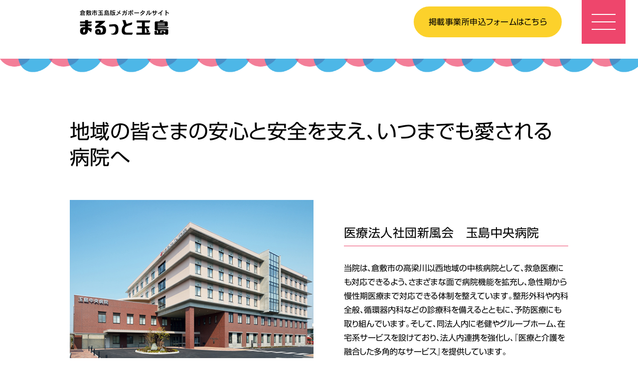

--- FILE ---
content_type: text/html; charset=UTF-8
request_url: https://marutto-tamashima.com/company/company-1370/
body_size: 13253
content:
<!doctype html>
<html lang="ja">
<head>
<!-- Google tag (gtag.js) -->
<script async src="https://www.googletagmanager.com/gtag/js?id=G-JNPV7ZDT7G"></script>
<script>
  window.dataLayer = window.dataLayer || [];
  function gtag(){dataLayer.push(arguments);}
  gtag('js', new Date());

  gtag('config', 'G-JNPV7ZDT7G');
</script>

	<meta http-equiv="X-UA-Compatible" content="IE=edge">
	<meta charset="utf-8">
	<link rel="apple-touch-icon-precomposed" href="https://marutto-tamashima.com/wp-content/themes/marutto-tamashima/assets/img/common/apple-touch-icon-180x180.png">
	<meta name="viewport" content="width=device-width">
	<meta name="format-detection" content="telephone=no">
	<!--[if lt IE 9]>
	<script src="//cdnjs.cloudflare.com/ajax/libs/html5shiv/3.7.2/html5shiv.min.js"></script>
	<script src="//cdnjs.cloudflare.com/ajax/libs/respond.js/1.4.2/respond.min.js"></script>
	<![endif]-->
	
	<title>医療法人社団新風会　玉島中央病院 | 玉島版メガポータルサイト まるっと玉島</title>

<!-- All In One SEO Pack 3.7.1[919,970] -->
<script type="application/ld+json" class="aioseop-schema">{}</script>
<link rel="canonical" href="https://marutto-tamashima.com/company/company-1370/" />
<meta property="og:type" content="article" />
<meta property="og:title" content="医療法人社団新風会　玉島中央病院 | 玉島版メガポータルサイト まるっと玉島" />
<meta property="og:url" content="https://marutto-tamashima.com/company/company-1370/" />
<meta property="og:site_name" content="玉島版メガポータルサイト まるっと玉島" />
<meta property="og:image" content="https://marutto-tamashima.com/wp-content/themes/marutto-tamashima/assets/img/home/kv.jpg" />
<meta property="article:published_time" content="2021-05-06T08:00:06Z" />
<meta property="article:modified_time" content="2025-04-22T04:02:32Z" />
<meta property="og:image:secure_url" content="https://marutto-tamashima.com/wp-content/themes/marutto-tamashima/assets/img/home/kv.jpg" />
<meta name="twitter:card" content="summary" />
<meta name="twitter:title" content="医療法人社団新風会　玉島中央病院 | 玉島版メガポータルサイト まるっと玉島" />
<meta name="twitter:image" content="https://marutto-tamashima.com/wp-content/themes/marutto-tamashima/assets/img/home/kv.jpg" />
<!-- All In One SEO Pack -->
<link rel='dns-prefetch' href='//s.w.org' />
		<script type="text/javascript">
			window._wpemojiSettings = {"baseUrl":"https:\/\/s.w.org\/images\/core\/emoji\/13.0.0\/72x72\/","ext":".png","svgUrl":"https:\/\/s.w.org\/images\/core\/emoji\/13.0.0\/svg\/","svgExt":".svg","source":{"concatemoji":"https:\/\/marutto-tamashima.com\/wp-includes\/js\/wp-emoji-release.min.js?ver=5.5.17"}};
			!function(e,a,t){var n,r,o,i=a.createElement("canvas"),p=i.getContext&&i.getContext("2d");function s(e,t){var a=String.fromCharCode;p.clearRect(0,0,i.width,i.height),p.fillText(a.apply(this,e),0,0);e=i.toDataURL();return p.clearRect(0,0,i.width,i.height),p.fillText(a.apply(this,t),0,0),e===i.toDataURL()}function c(e){var t=a.createElement("script");t.src=e,t.defer=t.type="text/javascript",a.getElementsByTagName("head")[0].appendChild(t)}for(o=Array("flag","emoji"),t.supports={everything:!0,everythingExceptFlag:!0},r=0;r<o.length;r++)t.supports[o[r]]=function(e){if(!p||!p.fillText)return!1;switch(p.textBaseline="top",p.font="600 32px Arial",e){case"flag":return s([127987,65039,8205,9895,65039],[127987,65039,8203,9895,65039])?!1:!s([55356,56826,55356,56819],[55356,56826,8203,55356,56819])&&!s([55356,57332,56128,56423,56128,56418,56128,56421,56128,56430,56128,56423,56128,56447],[55356,57332,8203,56128,56423,8203,56128,56418,8203,56128,56421,8203,56128,56430,8203,56128,56423,8203,56128,56447]);case"emoji":return!s([55357,56424,8205,55356,57212],[55357,56424,8203,55356,57212])}return!1}(o[r]),t.supports.everything=t.supports.everything&&t.supports[o[r]],"flag"!==o[r]&&(t.supports.everythingExceptFlag=t.supports.everythingExceptFlag&&t.supports[o[r]]);t.supports.everythingExceptFlag=t.supports.everythingExceptFlag&&!t.supports.flag,t.DOMReady=!1,t.readyCallback=function(){t.DOMReady=!0},t.supports.everything||(n=function(){t.readyCallback()},a.addEventListener?(a.addEventListener("DOMContentLoaded",n,!1),e.addEventListener("load",n,!1)):(e.attachEvent("onload",n),a.attachEvent("onreadystatechange",function(){"complete"===a.readyState&&t.readyCallback()})),(n=t.source||{}).concatemoji?c(n.concatemoji):n.wpemoji&&n.twemoji&&(c(n.twemoji),c(n.wpemoji)))}(window,document,window._wpemojiSettings);
		</script>
		<style type="text/css">
img.wp-smiley,
img.emoji {
	display: inline !important;
	border: none !important;
	box-shadow: none !important;
	height: 1em !important;
	width: 1em !important;
	margin: 0 .07em !important;
	vertical-align: -0.1em !important;
	background: none !important;
	padding: 0 !important;
}
</style>
	<link rel='stylesheet' id='wp-block-library-css'  href='https://marutto-tamashima.com/wp-includes/css/dist/block-library/style.min.css?ver=5.5.17' type='text/css' media='all' />
<link rel='stylesheet' id='base-css'  href='https://marutto-tamashima.com/wp-content/themes/marutto-tamashima/assets/css/common.css?ver=5.5.17' type='text/css' media='all' />
<link rel='stylesheet' id='template-css'  href='https://marutto-tamashima.com/wp-content/themes/marutto-tamashima/style.css?ver=5.5.17' type='text/css' media='all' />
<link rel='stylesheet' id='home-css'  href='https://marutto-tamashima.com/wp-content/themes/marutto-tamashima/assets/css/page.css?ver=5.5.17' type='text/css' media='all' />
<link rel='stylesheet' id='company-css'  href='https://marutto-tamashima.com/wp-content/themes/marutto-tamashima/assets/css/company.css?ver=5.5.17' type='text/css' media='all' />
<script type='text/javascript' src='//webfonts.sakura.ne.jp/js/sakurav3.js?ver=5.5.17' id='font-js'></script>
<link rel="https://api.w.org/" href="https://marutto-tamashima.com/wp-json/" /><link rel="alternate" type="application/json" href="https://marutto-tamashima.com/wp-json/wp/v2/company/1370" /><link rel='shortlink' href='https://marutto-tamashima.com/?p=1370' />
	
<!-- Global site tag (gtag.js) - Google Analytics -->
<script async src="https://www.googletagmanager.com/gtag/js?id=UA-180796107-1"></script>
<script>
window.dataLayer = window.dataLayer || [];
function gtag(){dataLayer.push(arguments);}
gtag('js', new Date());

gtag('config', 'UA-180796107-1');
</script>
</head>

<body>
	<header class="header">
		<div class="h_inner">
			<h1 class="logo"><a href="https://marutto-tamashima.com"><img src="https://marutto-tamashima.com/wp-content/themes/marutto-tamashima/assets/img/common/h_logo.png" alt="玉島版メガポータルサイト まるっと玉島"></a></h1>
			
			<div class="menu">
				<p class="btn"><a href="https://marutto-tamashima.com/apply/">掲載事業所<br class="sp">申込フォームはこちら</a></p>
				
				<div id="menuBtn" class="menuBtn">
					<div class="menuBtn_in">
						<span></span>
						<span></span>
						<span></span>
						<span></span>
					</div><!-- /.menuBtn_in -->
				</div><!-- /.menuBtn -->
				
				<nav>
					<ul class="nav_list">
						<li><a href="https://marutto-tamashima.com">TOP</a></li>
						<li><a href="https://marutto-tamashima.com/topics/">TOPICS</a></li>
						<li><a href="https://marutto-tamashima.com/company/">お店・企業を調べる</a></li>
                        <li><a href="https://marutto-tamashima.com/event/">イベントカレンダー</a></li>
						<li><a href="https://marutto-tamashima.com/apply/">申し込みフォーム</a></li>
					</ul><!-- /.nav_list -->
				</nav>
			</div><!-- /.menu -->
		</div><!-- /.h_inner -->
	</header>
	
	<main>

	
	<article class="company_detail">
			<div class="inner">
				<h3 class="catch">地域の皆さまの安心と安全を支え、いつまでも愛される病院へ</h3>
				
				<div class="wrap">
					<div class="pic_box">
						<p><img src="https://marutto-tamashima.com/wp-content/uploads/mw-wp-form-media/39-main_img.jpg" alt=""></p>
												<p><img src="https://marutto-tamashima.com/wp-content/uploads/mw-wp-form-media/39-sub_img1.jpg" alt=""></p>
												<p><img src="https://marutto-tamashima.com/wp-content/uploads/mw-wp-form-media/39-sub_img2.jpg" alt=""></p>
											</div><!-- /.pic_box -->
					
					<div class="txt_box">
						<h2 class="name">医療法人社団新風会　玉島中央病院</h2>
						<p class="txt">当院は、倉敷市の高梁川以西地域の中核病院として、救急医療にも対応できるよう、さまざまな面で病院機能を拡充し、急性期から慢性期医療まで対応できる体制を整えています。整形外科や内科全般、循環器内科などの診療科を備えるとともに、予防医療にも取り組んでいます。そして、同法人内に老健やグループホーム、在宅系サービスを設けており、法人内連携を強化し、『医療と介護を融合した多角的なサービス』を提供しています。</p>
												
						<div class="info">
							<dl>
								<dt>住所</dt>
								<dd>〒713-8121　岡山県倉敷市玉島阿賀崎2-1-1</dd>
							</dl>
							<dl>
								<dt>TEL</dt>
								<dd>086-526-8111</dd>
							</dl>
														<dl>
								<dt>FAX</dt>
								<dd>086-526-8117</dd>
							</dl>
														<dl>
								<dt>営業時間</dt>
								<dd>午前9:00～12:00(11:30受付終了)　　　　　　　　午後16:00～18:00(17:30受付終了)</dd>
							</dl>
														<dl>
								<dt>定休日</dt>
								<dd>日曜・祝日・創立記念日(6/1)・盆休み(8/15)・年末年始(12/30～1/3)</dd>
							</dl>
														<dl>
								<dt>駐車場</dt>
								<dd>あり（90台）</dd>
							</dl>
													</div><!-- /.info -->
						
						<ul class="links">
														<li><a href="https://goo.gl/maps/YDNTSHroAdqQnFSU9" target="_blank"><img src="https://marutto-tamashima.com/wp-content/themes/marutto-tamashima/assets/img/company/map_on.png" alt="Google map"></a></li>
																					<li><a href="https://www.tamashima-ch.or.jp" target="_blank"><img src="https://marutto-tamashima.com/wp-content/themes/marutto-tamashima/assets/img/company/hp_on.png" alt="HP"></a></li>
																					<li><img src="https://marutto-tamashima.com/wp-content/themes/marutto-tamashima/assets/img/company/fb.png" alt="Facebook"></li>
																					<li><img src="https://marutto-tamashima.com/wp-content/themes/marutto-tamashima/assets/img/company/tw.png" alt="Twitter"></li>
																					<li><img src="https://marutto-tamashima.com/wp-content/themes/marutto-tamashima/assets/img/company/insta.png" alt="Instagram"></li>
																					<li><img src="https://marutto-tamashima.com/wp-content/themes/marutto-tamashima/assets/img/company/yt.png" alt="YouTube"></li>
													</ul>
					</div><!-- /.txt_box -->
				</div><!-- /.wrap -->
				
								
								
				<ul class="page_nav">
															<li class="prev"><a href="https://marutto-tamashima.com/company/company-1363/"><img src="https://marutto-tamashima.com/wp-content/themes/marutto-tamashima/assets/img/common/prev.png" alt="前へ"></a></li>
										<li class="all"><a href="https://marutto-tamashima.com/company/"><img src="https://marutto-tamashima.com/wp-content/themes/marutto-tamashima/assets/img/common/all.png" alt="一覧へ"></a></li>
										<li class="next"><a href="https://marutto-tamashima.com/company/company-1377/"><img src="https://marutto-tamashima.com/wp-content/themes/marutto-tamashima/assets/img/common/next.png" alt="次へ"></a></li>
									</ul>
				
			</div><!-- /.inner -->
		</article><!-- /.company_detail -->


	</main>
	
	<footer class="footer">
		<div class="f_inner">
			<p class="logo"><img src="https://marutto-tamashima.com/wp-content/themes/marutto-tamashima/assets/img/common/f_logo.png" alt="まるっと玉島"></p>
			<p>当サイトの運営・お問い合わせは<br class="sp" />下記までご連絡ください。 </p>
			
			<div class="company_info">
				<p><a href="http://www.tamashima-cci.or.jp/" target="_blank"><img src="https://marutto-tamashima.com/wp-content/themes/marutto-tamashima/assets/img/common/f_company_name.png" alt="玉島商工会議所"></a></p>
				<p>〒713-8122　<br class="sp" />岡山県倉敷市玉島中央町2丁目3-12<br />
					TEL：086-526-0131<br class="sp" />（平日8：30～17：00）<br />
					FAX：086-525-0230</p>
			</div><!-- /.company_info -->
		</div><!-- /.f_inner -->
	</footer>
	
	<script type='text/javascript' src='https://ajax.googleapis.com/ajax/libs/jquery/3.5.1/jquery.min.js?ver=5.5.17' id='jquery-js'></script>
<script type='text/javascript' src='https://marutto-tamashima.com/wp-content/themes/marutto-tamashima/assets/js/common.js?ver=5.5.17' id='base-js'></script>
<script type='text/javascript' src='https://marutto-tamashima.com/wp-content/themes/marutto-tamashima/assets/js/jquery.matchHeight-min.js?ver=5.5.17' id='matchHeight-js'></script>
<script type='text/javascript' src='https://marutto-tamashima.com/wp-content/themes/marutto-tamashima/assets/js/company.js?ver=5.5.17' id='company-js'></script>
</body>
</html>


--- FILE ---
content_type: text/css
request_url: https://marutto-tamashima.com/wp-content/themes/marutto-tamashima/assets/css/common.css?ver=5.5.17
body_size: 21898
content:
@charset "UTF-8";
/* =====================
  リセット
 ======================= */
html, body, div, span, object, iframe,
h1, h2, h3, h4, h5, h6, p, blockquote, pre,
abbr, address, cite, code,
del, dfn, em, img, ins, kbd, q, samp,
small, strong, sub, sup, var,
b, i,
dl, dt, dd, ol, ul, li,
fieldset, form, label, legend,
table, caption, tbody, tfoot, thead, tr, th, td,
article, aside, canvas, details, figcaption, figure,
footer, header, hgroup, menu, nav, section, summary,
time, mark, audio, video {
  margin: 0;
  padding: 0;
  border: 0;
  outline: 0;
  font-size: 100%;
  font-weight: normal;
  vertical-align: baseline;
  background: transparent; }

body {
  line-height: 1; }

article, aside, details, figcaption, figure,
footer, header, hgroup, menu, nav, section {
  display: block; }

ul, ol {
  list-style: none; }

blockquote, q {
  quotes: none; }

blockquote:before, blockquote:after,
q:before, q:after {
  content: '';
  content: none; }

a {
  margin: 0;
  padding: 0;
  font-size: 100%;
  vertical-align: baseline;
  background: transparent;
  text-decoration: none; }

/* change colours to suit your needs */
ins {
  background-color: #ff9;
  color: #000;
  text-decoration: none; }

/* change colours to suit your needs */
mark {
  background-color: #ff9;
  color: #000;
  font-style: italic;
  font-weight: bold; }

del {
  text-decoration: line-through; }

abbr[title], dfn[title] {
  border-bottom: 1px dotted;
  cursor: help; }

table {
  border-collapse: collapse;
  border-spacing: 0; }

/* change border colour to suit your needs */
hr {
  display: block;
  height: 1px;
  border: 0;
  border-top: 1px solid #cccccc;
  margin: 1em 0;
  padding: 0; }

input, select {
  vertical-align: middle; }

*,
*::before,
*::after {
  box-sizing: border-box; }

i {
  font-style: normal; }

/* =====================
  共通設定
 ======================= */
html {
  font-size: 62.5%; }

body {
  font-family: "Shin Go Regular", "Osaka", "Osaka－等幅", "Osaka-Mono", "MSゴシック", "MS明朝", monospace;
  font-size: 1.6em;
  font-weight: 400;
  line-height: 1.75;
  letter-spacing: .03em;
  -webkit-font-feature-settings: "palt" 1;
          font-feature-settings: "palt" 1;
  color: #000; }
  body * {
    box-sizing: border-box; }

img {
  max-width: 100%;
  max-height: 100%;
  width: auto;
  height: auto;
  display: block;
  margin: auto; }

.clearfix {
  clear: both; }

a {
  color: #000;
  transition: all 0.2s ease;
  display: block; }
  a:hover {
    opacity: .7; }

.sp {
  display: none; }

.inner {
  width: 100%;
  max-width: 1040px;
  padding: 0 20px;
  margin: auto; }
  .inner.wide {
    max-width: 1640px; }

.ttl_center {
  text-align: center;
  margin-bottom: 50px; }

.ttl_left {
  margin-bottom: 50px; }
  .ttl_left img {
    margin-left: 0; }

.btn {
  text-align: center; }
  .btn a {
    background: #fff;
    border: 2px solid #fcd12b;
    border-radius: 50px;
    display: inline-block;
    padding: 15px 28px; }
    .btn a:hover {
      opacity: 1;
      background: #fcd12b; }

.btn2 {
  text-align: center; }
  .btn2 a {
    color: #0098dc;
    border: 2px solid currentColor;
    border-radius: 50px;
    padding: 7px 20px;
    display: inline-block; }
    .btn2 a:hover {
      color: #fff;
      background: #0098dc;
      border-color: #0098dc; }

/* スマホ
  ------------------------ */
@media (max-width: 699px) {
  body {
    font-size: 16px; }
  .sp {
    display: block; }
  .pc {
    display: none; }
  .ttl_center,
  .ttl_left {
    margin-bottom: 20px; }
    .ttl_center img,
    .ttl_left img {
      max-height: 21px; }
  .btn a {
    padding: 8px 12px; }
  .btn img {
    max-height: 15px; }
  .btn2 a {
    padding: 5px 10px;
    font-size: 14px;
    width: 40%; } }

/* =====================
  ヘッダー
 ======================= */
.header {
  position: fixed;
  top: 0;
  left: 0;
  width: 100%;
  z-index: 100;
  transition: all 0.2s ease; }
  .header .h_inner {
    padding: 0 25px 0 160px;
    display: flex;
    justify-content: space-between;
    align-items: center; }
  .header .logo {
    padding: 10px 0; }
    .header .logo img {
      max-height: 88px; }
  .header .menu {
    display: flex;
    align-items: center; }
    .header .menu .btn {
      margin-right: 40px; }
      .header .menu .btn a {
        background: #fcd12b; }
        .header .menu .btn a:hover {
          background: #fff; }
    .header .menuBtn {
      width: 88px;
      height: 88px;
      padding: 28px 20px;
      background: #ee466c;
      cursor: pointer;
      position: relative;
      z-index: 100; }
      .header .menuBtn_in {
        width: 100%;
        height: 100%;
        position: relative; }
      .header .menuBtn span {
        width: 48px;
        height: 2px;
        background: #fff;
        position: absolute;
        left: 0;
        right: 0;
        margin: auto;
        transition: all 0.4s ease; }
        .header .menuBtn span:first-child {
          top: 0; }
        .header .menuBtn span:nth-child(2), .header .menuBtn span:nth-child(3) {
          top: 0;
          bottom: 0; }
        .header .menuBtn span:last-child {
          bottom: 0; }
      .header .menuBtn.open span:first-child, .header .menuBtn.open span:last-child {
        opacity: 0; }
      .header .menuBtn.open span:nth-child(2) {
        -webkit-transform: rotate(45deg);
                transform: rotate(45deg); }
      .header .menuBtn.open span:nth-child(3) {
        -webkit-transform: rotate(-45deg);
                transform: rotate(-45deg); }
  .header nav {
    position: fixed;
    top: 0;
    right: -380px;
    width: 380px;
    max-width: 50vw;
    height: 100vh;
    background: #ee466c;
    padding-top: 15.7vh;
    transition: all 0.6s ease; }
    .header nav.open {
      right: 0; }
    .header nav .nav_list li {
      border-bottom: 2px solid #fff;
      padding: 30px 20px 10px; }
      .header nav .nav_list li a {
        color: #fff;
        font-size: 30px; }
  .header.scroll {
    background: #fff; }

/* タブレット
  ------------------------ */
@media (max-width: 1100px) {
  .header .h_inner {
    padding: 0 25px; }
  .header nav {
    /*right: -40vw;
    width: 40vw;*/ }
    .header nav .nav_list li a {
      font-size: 24px; } }

/* スマホ
  ------------------------ */
@media (max-width: 699px) {
  .header .h_inner {
    padding: 0 0 0 20px; }
  .header .logo img {
    max-height: 100%;
    max-width: 120px; }
  .header .menu .btn {
    margin-right: 10px; }
    .header .menu .btn a {
      font-size: 14px;
      line-height: 1.2;
      padding: 3px 12px; }
  .header .menuBtn {
    width: 45px;
    height: 45px;
    padding: 15px 10px; }
    .header .menuBtn span {
      width: 25px; }
  .header nav {
    /*right: -55vw;
    width: 55vw;*/
    right: -300px;
    width: 300px;
    max-width: 60vw;
    padding-top: 90px; }
    .header nav .nav_list li {
      padding: 15px 10px 5px; }
      .header nav .nav_list li a {
        font-size: 16px; } }

/* =====================
  フッター
 ======================= */
.footer {
  background: #f0f0f0; }
  .footer .f_inner {
    padding-top: 60px;
    padding-bottom: 60px;
    text-align: center; }
  .footer .logo {
    margin-bottom: 28px; }
  .footer .company_info {
    margin: 55px auto 0;
    display: flex;
    flex-direction: column;
    align-items: center; }
    .footer .company_info p {
      letter-spacing: .1em;
      margin: 8px 0;
      text-align: left; }

/* スマホ
  ------------------------ */
@media (max-width: 699px) {
  .footer .f_inner {
    padding: 30px 20px;
    font-size: 14px; }
  .footer .logo {
    margin-bottom: 15px; }
    .footer .logo img {
      max-width: 175px; }
  .footer .company_info {
    margin: 25px auto 0; }
    .footer .company_info p {
      margin: 4px 0;
      text-align: center; }
    .footer .company_info img {
      max-width: 140px; } }

/* =====================
  ページネーション
 ======================= */
.pagenation .screen-reader-text {
  display: none; }

.pagenation .page-numbers {
  display: flex;
  justify-content: center; }
  .pagenation .page-numbers li {
    width: 49px;
    height: 49px;
    display: flex;
    justify-content: center;
    align-items: center;
    font-size: 19px;
    border-radius: 50%;
    margin: 0 8px; }
    .pagenation .page-numbers li.current {
      background: #fcd12b; }
  .pagenation .page-numbers a {
    font-size: 19px;
    display: flex;
    justify-content: center;
    align-items: center;
    width: 100%;
    height: 100%;
    border-radius: 50%;
    border: 2px solid #fcd12b; }
    .pagenation .page-numbers a:hover {
      opacity: 1;
      background: #fcd12b; }

.page_nav {
  margin-top: 105px;
  display: flex;
  justify-content: space-around; }
  .page_nav li {
    width: 16.2%; }
    .page_nav li a {
      padding: 15px 0;
      border-radius: 50px;
      border: 2px solid #fcd12b; }
      .page_nav li a:hover {
        opacity: 1;
        background: #fcd12b; }
    .page_nav li > img {
      opacity: .5;
      margin: 17px auto; }

/* スマホ
  ------------------------ */
@media (max-width: 699px) {
  .pagenation .page-numbers li {
    width: 28px;
    height: 28px;
    font-size: 14px;
    margin: 0 5px; }
  .pagenation .page-numbers a {
    font-size: 14px; }
  .page_nav {
    margin-top: 20px; }
    .page_nav li {
      width: 25%; }
      .page_nav li a {
        padding: 10px 0;
        border-width: 1px; }
      .page_nav li > img {
        margin: 12px auto; }
      .page_nav li img {
        zoom: .8; } }

/* =====================
  TOPICS一覧
 ======================= */
.topics_list {
  display: flex;
  margin-bottom: 60px; }
  .topics_list_item {
    width: 23.5%;
    margin-right: 2%;
    border: 3px solid #0098dc;
    border-radius: 15px;
    padding: 25px;
    font-size: 12px;
    background: #fff; }
    .topics_list_item:nth-child(2n) {
      border-color: #ee466c; }
    .topics_list_item:nth-child(4n) {
      margin-right: 0; }
    .topics_list_item .thumb {
      overflow: hidden;
      border-radius: 50%;
      width: 100%;
      padding-top: 100%;
      position: relative;
      margin-bottom: 40px; }
      .topics_list_item .thumb img {
        position: absolute;
        width: 100%;
        height: 100%;
        -o-object-fit: cover;
           object-fit: cover;
        top: 0;
        left: 0; }
    .topics_list_item .date {
      margin-right: 20px; }

/* スマホ
  ------------------------ */
@media (max-width: 699px) {
  .topics_list {
    margin-bottom: 30px;
    flex-wrap: wrap;
    justify-content: space-between; }
    .topics_list_item {
      width: 48.5%;
      border-width: 2px;
      border-radius: 10px;
      padding: 15px;
      font-size: 14px;
      margin-right: 0;
      margin-bottom: 20px;
      letter-spacing: 0; }
      .topics_list_item .thumb {
        margin-bottom: 20px; }
      .topics_list_item .date {
        margin-right: 0;
        display: block; } }

/* =====================
  カテゴリ・タグ検索
 ======================= */
.search {
  background: url(../img/common/line2.png) no-repeat top center/100% auto;
  background-color: #f0f0f0 !important;
  padding: 50px 0 20px; }
  .search .ttl_center {
    margin-bottom: 25px; }
    .search .ttl_center img {
      max-height: 32px; }
  .search_list {
    display: flex;
    justify-content: center;
    flex-wrap: wrap;
    margin-bottom: 20px; }
    .search_list:last-of-type {
      margin-bottom: 0; }
    .search_list_item {
      margin: 0 11px 26px; }
      .search_list_item a {
        display: block;
        font-size: 18px;
        padding: 12px 30px;
        border-radius: 50px;
        background: #fff; }
        .search_list_item a:hover {
          background: #fcd12b; }

/* スマホ
  ------------------------ */
@media (max-width: 699px) {
  .search {
    padding: 35px 0 20px;
    background-size: auto 40px; }
    .search .ttl_center {
      margin-bottom: 20px; }
      .search .ttl_center img {
        max-height: 18px; }
    .search_list {
      margin-bottom: 15px; }
      .search_list_item {
        margin: 0 5px 10px; }
        .search_list_item a {
          font-size: 14px;
          padding: 5px 15px; } }

/* =====================
  アイコンガイド
 ======================= */
.icon_guide {
  padding-top: 100px; }
  .icon_guide_box {
    position: relative;
    border: 2px solid #000000;
    padding: 40px 60px 30px;
    margin: 0 auto;
    width: 87.4%; }
    .icon_guide_box .ttl_center {
      position: absolute;
      top: -21px;
      left: 0;
      right: 0;
      background: #fff;
      width: -webkit-fit-content;
      width: -moz-fit-content;
      width: fit-content;
      margin: auto;
      padding: 0 20px; }
    .icon_guide_box_in {
      display: flex;
      flex-wrap: wrap;
      justify-content: space-between; }
      .icon_guide_box_in .half {
        width: 47%;
        margin-bottom: 25px; }
        .icon_guide_box_in .half p {
          display: flex;
          align-items: center; }
          .icon_guide_box_in .half p i {
            width: 103px;
            margin-right: 10px; }
      .icon_guide_box_in .full {
        width: 100%; }
        .icon_guide_box_in .full .links {
          display: flex;
          justify-content: space-between;
          margin-bottom: 25px; }
          .icon_guide_box_in .full .links li {
            width: 13%;
            padding-top: 13%;
            height: 0;
            position: relative;
            border-radius: 50%;
            background: #0098dc; }
            .icon_guide_box_in .full .links li img {
              position: absolute;
              top: 0;
              bottom: 0;
              left: 0;
              right: 0;
              margin: auto; }

/* スマホ
  ------------------------ */
@media (max-width: 699px) {
  .icon_guide {
    padding-top: 50px; }
    .icon_guide_box {
      border-width: 1px;
      padding: 30px 20px;
      width: 100%; }
      .icon_guide_box .ttl_center {
        top: -10px;
        padding: 0 10px; }
      .icon_guide_box_in {
        justify-content: center; }
        .icon_guide_box_in .half {
          width: 80%; }
          .icon_guide_box_in .half p i {
            width: 70px;
            flex-shrink: 0; }
          .icon_guide_box_in .half p > img {
            width: 65%;
            margin-left: 0; }
        .icon_guide_box_in .full .links {
          margin-bottom: 15px; }
          .icon_guide_box_in .full .links li img {
            max-width: 65%; }
        .icon_guide_box_in .full p img {
          width: 60%; } }

/* =====================
  企業情報一覧
 ======================= */
.company {
  padding: 127px 0;
  position: relative; }
  .company:before {
    content: "";
    width: 358px;
    height: 138px;
    background: url(../img/common/line3.png) no-repeat left center/auto 100%;
    position: absolute;
    right: 0;
    top: 48px;
    z-index: -1; }
  .company:after {
    content: "";
    width: 267px;
    height: 197px;
    background: url(../img/common/line4.png) no-repeat right center/auto 100%;
    position: absolute;
    left: 0;
    top: 225px;
    z-index: -1; }
  .company_list {
    display: flex;
    justify-content: flex-start;
    flex-wrap: wrap; }
    .company_list_item {
      width: 31%;
      margin-right: 3.5%;
      margin-bottom: 107px;
      display: flex;
      flex-direction: column; }
      .company_list_item:nth-child(3n) {
        margin-right: 0; }
      .company_list_item .name {
        text-align: center;
        font-size: 20px;
        letter-spacing: .1em;
        margin-bottom: 7px; }
      .company_list_item .cat {
        text-align: center;
        margin-bottom: 20px; }
        .company_list_item .cat span {
          display: inline-block;
          background: #c8c8c8;
          text-align: center;
          margin: 0 5px;
          border-radius: 5px;
          padding: 5px 17px; }
      .company_list_item .thumb {
        border: 3px solid #0098dc;
        border-radius: 15px;
        padding-top: 72%;
        overflow: hidden;
        position: relative;
        margin-bottom: 30px; }
        .company_list_item .thumb > img {
          position: absolute;
          top: 0;
          left: 0;
          width: 100%;
          height: 100%;
          -o-object-fit: cover;
             object-fit: cover; }
        .company_list_item .thumb .icon {
          position: absolute;
          top: 10px;
          left: 10px;
          display: flex; }
          .company_list_item .thumb .icon img {
            width: 60px;
            margin-right: 10px; }
      .company_list_item .catch {
        text-align: center;
        margin-bottom: auto;
        letter-spacing: 0; }
      .company_list_item .info {
        width: 76%;
        margin: 30px auto 0; }
      .company_list_item dl {
        display: flex;
        flex-wrap: wrap;
        font-size: 12px;
        letter-spacing: 0;
        margin-bottom: 30px; }
        .company_list_item dl dt {
          width: 7em; }
        .company_list_item dl dd {
          width: calc(100% - 7em); }
      .company_list_item:nth-child(2n) .thumb {
        border-color: #ee466c; }
      .company_list_item:nth-child(2n) .btn2 a {
        color: #ee466c; }
        .company_list_item:nth-child(2n) .btn2 a:hover {
          color: #fff;
          background: #ee466c;
          border-color: #ee466c; }

/* スマホ
  ------------------------ */
@media (max-width: 699px) {
  .company {
    padding: 60px 0; }
    .company:before {
      width: 180px;
      height: 70px;
      top: 10px; }
    .company:after {
      width: 135px;
      height: 100px;
      top: 6%;
      display: none; }
    .company_list_item {
      width: 100%;
      margin-bottom: 50px;
      margin-right: 0; }
      .company_list_item .name {
        font-size: 18px;
        margin-bottom: 0; }
      .company_list_item .cat {
        margin-bottom: 10px; }
        .company_list_item .cat span {
          padding: 0 10px;
          font-size: 14px; }
      .company_list_item .thumb {
        border-width: 2px;
        border-radius: 10px;
        margin-bottom: 15px; }
      .company_list_item .catch {
        margin-bottom: 10px; }
      .company_list_item .info {
        width: 80%;
        margin: 15px auto 0; }
      .company_list_item dl {
        font-size: 14px;
        margin-bottom: 15px; }
        .company_list_item dl dt {
          width: 5em; }
        .company_list_item dl dd {
          width: calc(100% - 5em); } }

/* =====================
  イベントカレンダー
 ======================= */
.event {
  padding-bottom: 110px; }
  .event .year_nav {
    display: flex;
    justify-content: space-between;
    margin-bottom: 1em; }
    .event .year_nav_item {
      font-size: 18px;
      color: #ccc; }
      
    .now{
    font-size: 22px !important;
    color: #000 !important;
    }  
      
      .event .year_nav_item a {
        display: inline-block;
        color: #000; }
      .event .year_nav_item.prev a:before {
        content: "";
        width: 0;
        height: 0;
        border-style: solid;
        border-width: 0.4em 0.7em 0.4em 0;
        border-color: transparent #000 transparent transparent;
        display: inline-block;
        margin-right: 5px; }
      .event .year_nav_item.next a:after {
        content: "";
        width: 0;
        height: 0;
        border-style: solid;
        border-width: 0.4em 0 0.4em 0.7em;
        border-color: transparent transparent transparent #000;
        display: inline-block;
        margin-left: 5px; }
  .event_calendar {
    border: 3px solid #b3b3b3;
    margin-bottom: 40px; }
    .event_calendar .month {
      display: flex;
      border-bottom: 1px solid #000000; }
      .event_calendar .month:last-of-type {
        border-bottom: 0; }
      .event_calendar .month .num {
        width: 14%;
        flex-shrink: 0;
        text-align: center;
        font-size: 22px;
        font-weight: 500;
        padding: 5px 15px;
        display: flex;
        align-items: center;
        justify-content: center; }
      .event_calendar .month .event_cont {
        flex-grow: 1;
        border-left: 1px solid #000000;
        padding: 0.5em 1em;
        font-size: 18px;
        line-height: 1.35;
        font-weight: 500;
        display: flex;
        align-items: center; }
        .event_calendar .month .event_cont li {
          margin-bottom: 0.5em; }
          .event_calendar .month .event_cont li:last-child {
            margin-bottom: 0; }
  .event .notice {
    text-align: center; }

/* スマホ
  ------------------------ */
@media (max-width: 699px) {
  .event {
    padding-bottom: 60px; }
    .event .year_nav_item {
      font-size: 16px; }
      
      .now{
    font-size: 18px !important;
    color: #000 !important;
    }  
      
    .event_calendar {
      border-width: 2px;
      margin-bottom: 30px; }
      .event_calendar .month .num {
        width: 25%;
        font-size: 18px; }
      .event_calendar .month .event_cont {
        font-size: 16px; } }


--- FILE ---
content_type: text/css
request_url: https://marutto-tamashima.com/wp-content/themes/marutto-tamashima/style.css?ver=5.5.17
body_size: -43
content:
/*
Theme Name: Marutto Tamashima
*/


--- FILE ---
content_type: text/css
request_url: https://marutto-tamashima.com/wp-content/themes/marutto-tamashima/assets/css/page.css?ver=5.5.17
body_size: 335
content:
@charset "UTF-8";
/* =====================
  下層ページ共通
 ======================= */
article:first-of-type {
  margin-top: 118px;
  background: url(../img/common/line2.png) no-repeat top center/100% auto; }

/* スマホ
  ------------------------ */
@media (max-width: 699px) {
  article:first-of-type {
    margin-top: 75px;
    background-size: auto 45px; } }

/*# sourceMappingURL=map/page.css.map */


--- FILE ---
content_type: text/css
request_url: https://marutto-tamashima.com/wp-content/themes/marutto-tamashima/assets/css/company.css?ver=5.5.17
body_size: 5207
content:
@charset "UTF-8";
/* =====================
  企業情報個別ページ
 ======================= */
.company_detail {
  padding: 120px 0; }
  .company_detail .catch {
    font-size: 40px;
    line-height: 1.3;
    margin-bottom: 60px; }
  .company_detail .wrap {
    display: flex;
    justify-content: space-between; }
    .company_detail .wrap .pic_box {
      width: 48.9%;
      display: flex;
      flex-wrap: wrap;
      justify-content: space-between; }
      .company_detail .wrap .pic_box p:first-child {
        width: 100%; }
      .company_detail .wrap .pic_box p:nth-child(n+2) {
        width: 48%;
        margin-top: 75px; }
    .company_detail .wrap .txt_box {
      width: 45%;
      padding-top: 45px; }
      .company_detail .wrap .txt_box .name {
        font-size: 24px;
        border-bottom: 1px solid #ee466c;
        padding-bottom: 5px;
        margin-bottom: 30px; }
      .company_detail .wrap .txt_box .txt {
        letter-spacing: 0; }
      .company_detail .wrap .txt_box .btn {
        margin-top: 45px;
        margin-bottom: 20px; }
      .company_detail .wrap .txt_box .info {
        margin-top: 45px;
        font-size: 15px; }
        .company_detail .wrap .txt_box .info dl {
          display: flex;
          margin-bottom: 1em; }
          .company_detail .wrap .txt_box .info dl dt {
            width: 5em; }
          .company_detail .wrap .txt_box .info dl dd {
            width: calc(100% - 5em); }
        .company_detail .wrap .txt_box .info a {
          text-decoration: underline; }
      .company_detail .wrap .txt_box .links {
        display: flex;
        justify-content: space-between;
        margin-top: 40px; }
        .company_detail .wrap .txt_box .links li {
          position: relative;
          width: 14.7%;
          padding-top: 14.7%; }
          .company_detail .wrap .txt_box .links li a {
            position: absolute;
            width: 100%;
            height: 100%;
            top: 0;
            left: 0;
            background: #0098dc;
            display: flex;
            align-items: center;
            justify-content: center;
            border-radius: 50%; }
          .company_detail .wrap .txt_box .links li img {
            position: absolute;
            top: 0;
            bottom: 0;
            left: 0;
            right: 0;
            max-width: 60%; }
  .company_detail .youtube {
    margin-top: 100px; }
    .company_detail .youtube_box {
      width: 78%;
      margin: 10px auto 0; }
      .company_detail .youtube_box_in {
        width: 100%;
        height: 0;
        position: relative;
        padding-top: 56.25%;
        overflow: hidden; }
      .company_detail .youtube_box iframe {
        position: absolute;
        top: 0;
        left: 0;
        width: 100% !important;
        height: 100% !important; }
  .company_detail .product {
    margin-top: 112px; }
    .company_detail .product_list {
      display: flex; }
      .company_detail .product_list li {
        width: 32%;
        margin-right: 2%; }
        .company_detail .product_list li:last-child {
          margin-right: 0; }
        .company_detail .product_list li .thumb {
          display: block;
          position: relative;
          padding-top: 73.4%;
          margin-bottom: 25px; }
          .company_detail .product_list li .thumb img {
            position: absolute;
            top: 0;
            left: 0;
            width: 100%;
            height: 100%;
            -o-object-fit: cover;
               object-fit: cover; }
        .company_detail .product_list li .txt {
          letter-spacing: 0; }

/* スマホ
  ------------------------ */
@media (max-width: 699px) {
  .company_detail {
    padding: 60px 0; }
    .company_detail .catch {
      font-size: 28px;
      margin-bottom: 20px; }
    .company_detail .wrap {
      flex-wrap: wrap; }
      .company_detail .wrap .pic_box {
        width: 100%; }
        .company_detail .wrap .pic_box p:nth-child(n+2) {
          margin-top: 20px; }
      .company_detail .wrap .txt_box {
        width: 100%;
        margin-top: 30px; }
        .company_detail .wrap .txt_box .name {
          font-size: 18px;
          margin-bottom: 15px;
          border-width: 1px; }
        .company_detail .wrap .txt_box .txt {
          font-size: 14px; }
        .company_detail .wrap .txt_box .btn {
          margin-top: 20px;
          margin-bottom: 10px; }
        .company_detail .wrap .txt_box .info {
          margin-top: 20px;
          font-size: 14px; }
        .company_detail .wrap .txt_box .links {
          margin-top: 20px; }
          .company_detail .wrap .txt_box .links img {
            zoom: .85; }
    .company_detail .youtube {
      margin-top: 50px; }
      .company_detail .youtube_box {
        width: 100%;
        margin: 0 auto; }
    .company_detail .product {
      margin-top: 55px; }
      .company_detail .product_list {
        flex-wrap: wrap; }
        .company_detail .product_list li {
          width: 100%;
          margin-right: 0;
          margin-bottom: 20px; }
          .company_detail .product_list li .thumb {
            margin-bottom: 10px; }
          .company_detail .product_list li .txt {
            font-size: 14px; } }

/*# sourceMappingURL=map/company.css.map */


--- FILE ---
content_type: application/javascript
request_url: https://marutto-tamashima.com/wp-content/themes/marutto-tamashima/assets/js/company.js?ver=5.5.17
body_size: 73
content:
$(function(){
	$('.company_list_item .name').matchHeight();
	$('.company_list_item .catch').matchHeight();
	$('.company_list_item .info').matchHeight();
});


--- FILE ---
content_type: application/javascript
request_url: https://marutto-tamashima.com/wp-content/themes/marutto-tamashima/assets/js/common.js?ver=5.5.17
body_size: 708
content:
$(function(){
	$('#menuBtn').on('click', function () {
		$('#menuBtn').toggleClass('open');
		$('nav').toggleClass('open');
	});
});

$(window).on('load',function(){
	$('#spMenuInner a').on('click', function () {
		$('#menuBtn').toggleClass('open');
		$('#spMenu').slideToggle();
	});
	
	$('a[href^="#"]').on("click", function() {
		var speed = 600;
		var header_height = 0;
		
		var href= $(this).attr("href");
		var target = $(href == "#" || href == "" ? 'html' : href);
		var position = target.offset().top - (header_height);
		$('body,html').animate({scrollTop:position}, speed, 'swing');
		return false;
	});
});

$(window).scroll(function () {
	if($(window).scrollTop() > $(window).height() / 4){
		$('.header').addClass('scroll');
	} else {
		$('.header').removeClass('scroll');
	}
});